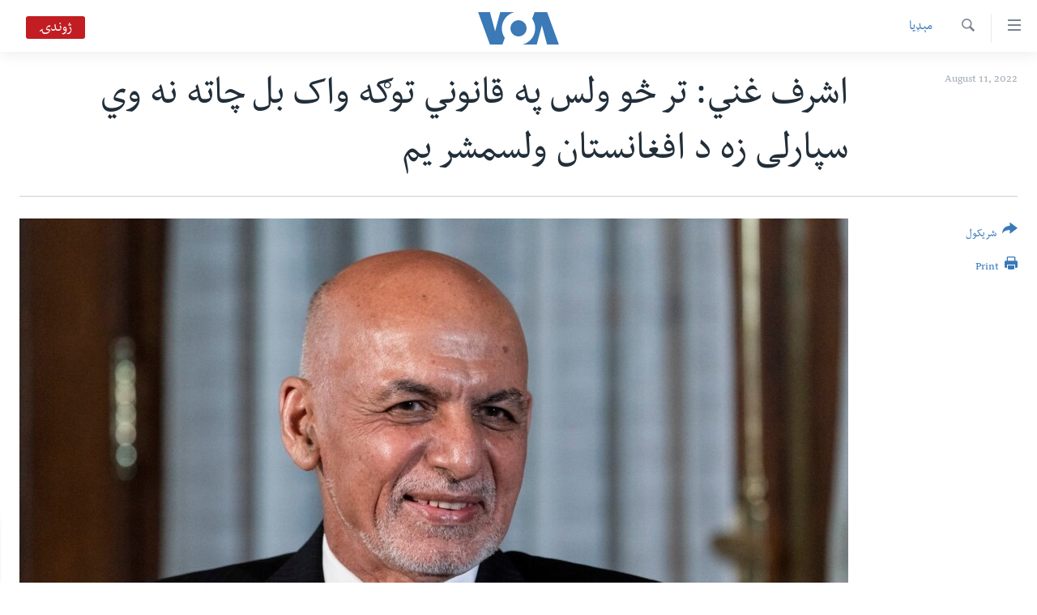

--- FILE ---
content_type: text/html; charset=utf-8
request_url: https://www.voadeewanews.com/a/6696543.html
body_size: 14423
content:

<!DOCTYPE html>
<html lang="ps" dir="rtl" class="no-js">
<head>
<link href="/Content/responsive/VOA/pup/VOA-pup.css?&amp;av=0.0.0.0&amp;cb=306" rel="stylesheet"/>
<script src="https://tags.voadeewanews.com/voa-pangea/prod/utag.sync.js"></script> <script type='text/javascript' src='https://www.youtube.com/iframe_api' async></script>
<script type="text/javascript">
//a general 'js' detection, must be on top level in <head>, due to CSS performance
document.documentElement.className = "js";
var cacheBuster = "306";
var appBaseUrl = "/";
var imgEnhancerBreakpoints = [0, 144, 256, 408, 650, 1023, 1597];
var isLoggingEnabled = false;
var isPreviewPage = false;
var isLivePreviewPage = false;
if (!isPreviewPage) {
window.RFE = window.RFE || {};
window.RFE.cacheEnabledByParam = window.location.href.indexOf('nocache=1') === -1;
const url = new URL(window.location.href);
const params = new URLSearchParams(url.search);
// Remove the 'nocache' parameter
params.delete('nocache');
// Update the URL without the 'nocache' parameter
url.search = params.toString();
window.history.replaceState(null, '', url.toString());
} else {
window.addEventListener('load', function() {
const links = window.document.links;
for (let i = 0; i < links.length; i++) {
links[i].href = '#';
links[i].target = '_self';
}
})
}
var pwaEnabled = false;
var swCacheDisabled;
</script>
<meta charset="utf-8" />
<title>اشرف غني: تر څو ولس په قانوني‌ توګه واک بل چاته نه وي سپارلی زه د افغانستان ولسمشر یم</title>
<meta name="description" content="واشنګټن ـــــ د افغانستان &#171;مخکینی&#187; ولسمشر اشرف غني وایي، تر څو چې د اساسي قانون په بنیاد افغان په قانوني‌ توګه ولس واک بل چاته نه وي سپارلی دی &quot;د افغانستان ولسمشر&quot; دی.
د 2021م کال پر 15مه چې طالبان پر افغانستان واکمن شوي اشرف غني لومړی ځل را ښکاره شوی او یوې نوې افغانې رسنۍ ته یې تر یوه نیمې..." />
<meta name="keywords" content="مېډیا, افغانستان, امریکا" />
<meta name="viewport" content="width=device-width, initial-scale=1.0" />
<meta http-equiv="X-UA-Compatible" content="IE=edge" />
<meta name="robots" content="max-image-preview:large"><meta property="fb:pages" content="141413749250183" />
<meta name="msvalidate.01" content="3286EE554B6F672A6F2E608C02343C0E" />
<link href="https://www.voadeewanews.com/a/6696543.html" rel="canonical" />
<meta name="apple-mobile-web-app-title" content="VOA" />
<meta name="apple-mobile-web-app-status-bar-style" content="black" />
<meta name="apple-itunes-app" content="app-id=632618796, app-argument=//6696543.rtl" />
<meta content="اشرف غني: تر څو ولس په قانوني‌ توګه واک بل چاته نه وي سپارلی زه د افغانستان ولسمشر یم" property="og:title" />
<meta content="واشنګټن ـــــ د افغانستان «مخکینی» ولسمشر اشرف غني وایي، تر څو چې د اساسي قانون په بنیاد افغان په قانوني‌ توګه ولس واک بل چاته نه وي سپارلی دی &quot;د افغانستان ولسمشر&quot; دی.
د 2021م کال پر 15مه چې طالبان پر افغانستان واکمن شوي اشرف غني لومړی ځل را ښکاره شوی او یوې نوې افغانې رسنۍ ته یې تر یوه نیمې..." property="og:description" />
<meta content="article" property="og:type" />
<meta content="https://www.voadeewanews.com/a/6696543.html" property="og:url" />
<meta content="Voice of America" property="og:site_name" />
<meta content="https://www.facebook.com/voadeewa" property="article:publisher" />
<meta content="https://gdb.voanews.com/6eba6280-c756-4091-9846-d687fb813e17_w1200_h630.jpg" property="og:image" />
<meta content="1200" property="og:image:width" />
<meta content="630" property="og:image:height" />
<meta content="275274922590404" property="fb:app_id" />
<meta content="summary_large_image" name="twitter:card" />
<meta content="@voadeewa" name="twitter:site" />
<meta content="https://gdb.voanews.com/6eba6280-c756-4091-9846-d687fb813e17_w1200_h630.jpg" name="twitter:image" />
<meta content="اشرف غني: تر څو ولس په قانوني‌ توګه واک بل چاته نه وي سپارلی زه د افغانستان ولسمشر یم" name="twitter:title" />
<meta content="واشنګټن ـــــ د افغانستان «مخکینی» ولسمشر اشرف غني وایي، تر څو چې د اساسي قانون په بنیاد افغان په قانوني‌ توګه ولس واک بل چاته نه وي سپارلی دی &quot;د افغانستان ولسمشر&quot; دی.
د 2021م کال پر 15مه چې طالبان پر افغانستان واکمن شوي اشرف غني لومړی ځل را ښکاره شوی او یوې نوې افغانې رسنۍ ته یې تر یوه نیمې..." name="twitter:description" />
<link rel="amphtml" href="https://www.voadeewanews.com/amp/6696543.html" />
<script type="application/ld+json">{"articleSection":"مېډیا","isAccessibleForFree":true,"headline":"اشرف غني: تر څو ولس په قانوني‌ توګه واک بل چاته نه وي سپارلی زه د افغانستان ولسمشر یم","inLanguage":"pup","keywords":"مېډیا, افغانستان, امریکا","author":{"@type":"Person","name":"VOA"},"datePublished":"2022-08-10 21:58:21Z","dateModified":"2022-08-10 22:08:20Z","publisher":{"logo":{"width":512,"height":220,"@type":"ImageObject","url":"https://www.voadeewanews.com/Content/responsive/VOA/pup/img/logo.png"},"@type":"NewsMediaOrganization","url":"https://www.voadeewanews.com","sameAs":["https://www.facebook.com/voadeewa","https://twitter.com/voadeewa","https://www.youtube.com/voadeewanews","https://www.instagram.com/Voadeewa/"],"name":"VOA","alternateName":""},"@context":"https://schema.org","@type":"NewsArticle","mainEntityOfPage":"https://www.voadeewanews.com/a/6696543.html","url":"https://www.voadeewanews.com/a/6696543.html","description":"واشنګټن ـــــ د افغانستان «مخکینی» ولسمشر اشرف غني وایي، تر څو چې د اساسي قانون په بنیاد افغان په قانوني‌ توګه ولس واک بل چاته نه وي سپارلی دی \u0022د افغانستان ولسمشر\u0022 دی.\r\n د 2021م کال پر 15مه چې طالبان پر افغانستان واکمن شوي اشرف غني لومړی ځل را ښکاره شوی او یوې نوې افغانې رسنۍ ته یې تر یوه نیمې...","image":{"width":1080,"height":608,"@type":"ImageObject","url":"https://gdb.voanews.com/6eba6280-c756-4091-9846-d687fb813e17_w1080_h608.jpg"},"name":"اشرف غني: تر څو ولس په قانوني‌ توګه واک بل چاته نه وي سپارلی زه د افغانستان ولسمشر یم"}</script>
<script src="/Scripts/responsive/infographics.b?v=dVbZ-Cza7s4UoO3BqYSZdbxQZVF4BOLP5EfYDs4kqEo1&amp;av=0.0.0.0&amp;cb=306"></script>
<script src="/Scripts/responsive/loader.b?v=Q26XNwrL6vJYKjqFQRDnx01Lk2pi1mRsuLEaVKMsvpA1&amp;av=0.0.0.0&amp;cb=306"></script>
<link rel="icon" type="image/svg+xml" href="/Content/responsive/VOA/img/webApp/favicon.svg" />
<link rel="alternate icon" href="/Content/responsive/VOA/img/webApp/favicon.ico" />
<link rel="apple-touch-icon" sizes="152x152" href="/Content/responsive/VOA/img/webApp/ico-152x152.png" />
<link rel="apple-touch-icon" sizes="144x144" href="/Content/responsive/VOA/img/webApp/ico-144x144.png" />
<link rel="apple-touch-icon" sizes="114x114" href="/Content/responsive/VOA/img/webApp/ico-114x114.png" />
<link rel="apple-touch-icon" sizes="72x72" href="/Content/responsive/VOA/img/webApp/ico-72x72.png" />
<link rel="apple-touch-icon-precomposed" href="/Content/responsive/VOA/img/webApp/ico-57x57.png" />
<link rel="icon" sizes="192x192" href="/Content/responsive/VOA/img/webApp/ico-192x192.png" />
<link rel="icon" sizes="128x128" href="/Content/responsive/VOA/img/webApp/ico-128x128.png" />
<meta name="msapplication-TileColor" content="#ffffff" />
<meta name="msapplication-TileImage" content="/Content/responsive/VOA/img/webApp/ico-144x144.png" />
<link rel="alternate" type="application/rss+xml" title="VOA - Top Stories [RSS]" href="/api/" />
<link rel="sitemap" type="application/rss+xml" href="/sitemap.xml" />
</head>
<body class=" nav-no-loaded cc_theme pg-article print-lay-article js-category-to-nav nojs-images ">
<script type="text/javascript" >
var analyticsData = {url:"https://www.voadeewanews.com/a/6696543.html",property_id:"460",article_uid:"6696543",page_title:"اشرف غني: تر څو ولس په قانوني‌ توګه واک بل چاته نه وي سپارلی زه د افغانستان ولسمشر یم",page_type:"article",content_type:"article",subcontent_type:"article",last_modified:"2022-08-10 22:08:20Z",pub_datetime:"2022-08-10 21:58:21Z",pub_year:"2022",pub_month:"08",pub_day:"10",pub_hour:"21",pub_weekday:"Wednesday",section:"مېډیا",english_section:"media",byline:"",categories:"media,news-afghanistan,news-usa",domain:"www.voadeewanews.com",language:"Dari/Pashto",language_service:"Radio Deewa",platform:"web",copied:"no",copied_article:"",copied_title:"",runs_js:"Yes",cms_release:"8.44.0.0.306",enviro_type:"prod",slug:"",entity:"VOA",short_language_service:"DEEWA",platform_short:"W",page_name:"اشرف غني: تر څو ولس په قانوني‌ توګه واک بل چاته نه وي سپارلی زه د افغانستان ولسمشر یم"};
</script>
<noscript><iframe src="https://www.googletagmanager.com/ns.html?id=GTM-N8MP7P" height="0" width="0" style="display:none;visibility:hidden"></iframe></noscript><script type="text/javascript" data-cookiecategory="analytics">
var gtmEventObject = Object.assign({}, analyticsData, {event: 'page_meta_ready'});window.dataLayer = window.dataLayer || [];window.dataLayer.push(gtmEventObject);
if (top.location === self.location) { //if not inside of an IFrame
var renderGtm = "true";
if (renderGtm === "true") {
(function(w,d,s,l,i){w[l]=w[l]||[];w[l].push({'gtm.start':new Date().getTime(),event:'gtm.js'});var f=d.getElementsByTagName(s)[0],j=d.createElement(s),dl=l!='dataLayer'?'&l='+l:'';j.async=true;j.src='//www.googletagmanager.com/gtm.js?id='+i+dl;f.parentNode.insertBefore(j,f);})(window,document,'script','dataLayer','GTM-N8MP7P');
}
}
</script>
<!--Analytics tag js version start-->
<script type="text/javascript" data-cookiecategory="analytics">
var utag_data = Object.assign({}, analyticsData, {});
if(typeof(TealiumTagFrom)==='function' && typeof(TealiumTagSearchKeyword)==='function') {
var utag_from=TealiumTagFrom();var utag_searchKeyword=TealiumTagSearchKeyword();
if(utag_searchKeyword!=null && utag_searchKeyword!=='' && utag_data["search_keyword"]==null) utag_data["search_keyword"]=utag_searchKeyword;if(utag_from!=null && utag_from!=='') utag_data["from"]=TealiumTagFrom();}
if(window.top!== window.self&&utag_data.page_type==="snippet"){utag_data.page_type = 'iframe';}
try{if(window.top!==window.self&&window.self.location.hostname===window.top.location.hostname){utag_data.platform = 'self-embed';utag_data.platform_short = 'se';}}catch(e){if(window.top!==window.self&&window.self.location.search.includes("platformType=self-embed")){utag_data.platform = 'cross-promo';utag_data.platform_short = 'cp';}}
(function(a,b,c,d){ a="https://tags.voadeewanews.com/voa-pangea/prod/utag.js"; b=document;c="script";d=b.createElement(c);d.src=a;d.type="text/java"+c;d.async=true; a=b.getElementsByTagName(c)[0];a.parentNode.insertBefore(d,a); })();
</script>
<!--Analytics tag js version end-->
<!-- Analytics tag management NoScript -->
<noscript>
<img style="position: absolute; border: none;" src="https://ssc.voadeewanews.com/b/ss/bbgprod,bbgentityvoa/1/G.4--NS/1169833591?pageName=voa%3adeewa%3aw%3aarticle%3a%d8%a7%d8%b4%d8%b1%d9%81%20%d8%ba%d9%86%d9%8a%3a%20%d8%aa%d8%b1%20%da%85%d9%88%20%d9%88%d9%84%d8%b3%20%d9%be%d9%87%20%d9%82%d8%a7%d9%86%d9%88%d9%86%d9%8a%e2%80%8c%20%d8%aa%d9%88%da%ab%d9%87%20%d9%88%d8%a7%da%a9%20%d8%a8%d9%84%20%da%86%d8%a7%d8%aa%d9%87%20%d9%86%d9%87%20%d9%88%d9%8a%20%d8%b3%d9%be%d8%a7%d8%b1%d9%84%db%8c%20%d8%b2%d9%87%20%d8%af%20%d8%a7%d9%81%d8%ba%d8%a7%d9%86%d8%b3%d8%aa%d8%a7%d9%86%20%d9%88%d9%84%d8%b3%d9%85%d8%b4%d8%b1%20%db%8c%d9%85&amp;c6=%d8%a7%d8%b4%d8%b1%d9%81%20%d8%ba%d9%86%d9%8a%3a%20%d8%aa%d8%b1%20%da%85%d9%88%20%d9%88%d9%84%d8%b3%20%d9%be%d9%87%20%d9%82%d8%a7%d9%86%d9%88%d9%86%d9%8a%e2%80%8c%20%d8%aa%d9%88%da%ab%d9%87%20%d9%88%d8%a7%da%a9%20%d8%a8%d9%84%20%da%86%d8%a7%d8%aa%d9%87%20%d9%86%d9%87%20%d9%88%d9%8a%20%d8%b3%d9%be%d8%a7%d8%b1%d9%84%db%8c%20%d8%b2%d9%87%20%d8%af%20%d8%a7%d9%81%d8%ba%d8%a7%d9%86%d8%b3%d8%aa%d8%a7%d9%86%20%d9%88%d9%84%d8%b3%d9%85%d8%b4%d8%b1%20%db%8c%d9%85&amp;v36=8.44.0.0.306&amp;v6=D=c6&amp;g=https%3a%2f%2fwww.voadeewanews.com%2fa%2f6696543.html&amp;c1=D=g&amp;v1=D=g&amp;events=event1,event52&amp;c16=radio%20deewa&amp;v16=D=c16&amp;c5=media&amp;v5=D=c5&amp;ch=%d9%85%db%90%da%89%db%8c%d8%a7&amp;c15=dari%2fpashto&amp;v15=D=c15&amp;c4=article&amp;v4=D=c4&amp;c14=6696543&amp;v14=D=c14&amp;v20=no&amp;c17=web&amp;v17=D=c17&amp;mcorgid=518abc7455e462b97f000101%40adobeorg&amp;server=www.voadeewanews.com&amp;pageType=D=c4&amp;ns=bbg&amp;v29=D=server&amp;v25=voa&amp;v30=460&amp;v105=D=User-Agent " alt="analytics" width="1" height="1" /></noscript>
<!-- End of Analytics tag management NoScript -->
<!--*** Accessibility links - For ScreenReaders only ***-->
<section>
<div class="sr-only">
<h2>لاس رسیدونکی لینک</h2>
<ul>
<li><a href="#content" data-disable-smooth-scroll="1"> دلته نه وړاندې مرکزي جُزیاتو ته واوړئ</a></li>
<li><a href="#navigation" data-disable-smooth-scroll="1">دلته نه مخکې مرکزي لټون ته واوړئ</a></li>
<li><a href="#txtHeaderSearch" data-disable-smooth-scroll="1">دلته نه مخکې مرکزي لټون ته واوړئ</a></li>
</ul>
</div>
</section>
<div dir="rtl">
<div id="page">
<aside>
<div class="c-lightbox overlay-modal">
<div class="c-lightbox__intro">
<h2 class="c-lightbox__intro-title"></h2>
<button class="btn btn--rounded c-lightbox__btn c-lightbox__intro-next" title="Next">
<span class="ico ico--rounded ico-chevron-forward"></span>
<span class="sr-only">Next</span>
</button>
</div>
<div class="c-lightbox__nav">
<button class="btn btn--rounded c-lightbox__btn c-lightbox__btn--close" title="Close">
<span class="ico ico--rounded ico-close"></span>
<span class="sr-only">Close</span>
</button>
<button class="btn btn--rounded c-lightbox__btn c-lightbox__btn--prev" title="Previous">
<span class="ico ico--rounded ico-chevron-backward"></span>
<span class="sr-only">Previous</span>
</button>
<button class="btn btn--rounded c-lightbox__btn c-lightbox__btn--next" title="Next">
<span class="ico ico--rounded ico-chevron-forward"></span>
<span class="sr-only">Next</span>
</button>
</div>
<div class="c-lightbox__content-wrap">
<figure class="c-lightbox__content">
<span class="c-spinner c-spinner--lightbox">
<img src="/Content/responsive/img/player-spinner.png"
alt="please wait"
title="please wait" />
</span>
<div class="c-lightbox__img">
<div class="thumb">
<img src="" alt="" />
</div>
</div>
<figcaption>
<div class="c-lightbox__info c-lightbox__info--foot">
<span class="c-lightbox__counter"></span>
<span class="caption c-lightbox__caption"></span>
</div>
</figcaption>
</figure>
</div>
<div class="hidden">
<div class="content-advisory__box content-advisory__box--lightbox">
<span class="content-advisory__box-text">This image contains sensitive content which some people may find offensive or disturbing.</span>
<button class="btn btn--transparent content-advisory__box-btn m-t-md" value="text" type="button">
<span class="btn__text">
Click to reveal
</span>
</button>
</div>
</div>
</div>
<div class="print-dialogue">
<div class="container">
<h3 class="print-dialogue__title section-head">Print Options:</h3>
<div class="print-dialogue__opts">
<ul class="print-dialogue__opt-group">
<li class="form__group form__group--checkbox">
<input class="form__check " id="checkboxImages" name="checkboxImages" type="checkbox" checked="checked" />
<label for="checkboxImages" class="form__label m-t-md">Images</label>
</li>
<li class="form__group form__group--checkbox">
<input class="form__check " id="checkboxMultimedia" name="checkboxMultimedia" type="checkbox" checked="checked" />
<label for="checkboxMultimedia" class="form__label m-t-md">Multimedia</label>
</li>
</ul>
<ul class="print-dialogue__opt-group">
<li class="form__group form__group--checkbox">
<input class="form__check " id="checkboxEmbedded" name="checkboxEmbedded" type="checkbox" checked="checked" />
<label for="checkboxEmbedded" class="form__label m-t-md">Embedded Content</label>
</li>
<li class="hidden">
<input class="form__check " id="checkboxComments" name="checkboxComments" type="checkbox" />
<label for="checkboxComments" class="form__label m-t-md">Comments</label>
</li>
</ul>
</div>
<div class="print-dialogue__buttons">
<button class="btn btn--secondary close-button" type="button" title="Cancel">
<span class="btn__text ">Cancel</span>
</button>
<button class="btn btn-cust-print m-l-sm" type="button" title="Print">
<span class="btn__text ">Print</span>
</button>
</div>
</div>
</div>
<div class="ctc-message pos-fix">
<div class="ctc-message__inner">Link has been copied to clipboard</div>
</div>
</aside>
<div class="hdr-20 hdr-20--big">
<div class="hdr-20__inner">
<div class="hdr-20__max pos-rel">
<div class="hdr-20__side hdr-20__side--primary d-flex">
<label data-for="main-menu-ctrl" data-switcher-trigger="true" data-switch-target="main-menu-ctrl" class="burger hdr-trigger pos-rel trans-trigger" data-trans-evt="click" data-trans-id="menu">
<span class="ico ico-close hdr-trigger__ico hdr-trigger__ico--close burger__ico burger__ico--close"></span>
<span class="ico ico-menu hdr-trigger__ico hdr-trigger__ico--open burger__ico burger__ico--open"></span>
</label>
<div class="menu-pnl pos-fix trans-target" data-switch-target="main-menu-ctrl" data-trans-id="menu">
<div class="menu-pnl__inner">
<nav class="main-nav menu-pnl__item menu-pnl__item--first">
<ul class="main-nav__list accordeon" data-analytics-tales="false" data-promo-name="link" data-location-name="nav,secnav">
<li class="main-nav__item">
<a class="main-nav__item-name main-nav__item-name--link" href="http://m.voadeewaradio.com/" title="کور پاڼه" >کور پاڼه</a>
</li>
<li class="main-nav__item accordeon__item" data-switch-target="menu-item-1738">
<label class="main-nav__item-name main-nav__item-name--label accordeon__control-label" data-switcher-trigger="true" data-for="menu-item-1738">
د سېمې خبرونه
<span class="ico ico-chevron-down main-nav__chev"></span>
</label>
<div class="main-nav__sub-list">
<a class="main-nav__item-name main-nav__item-name--link main-nav__item-name--sub" href="/z/4000" title="پښتونخوا" data-item-name="pakhtunkhwa-news" >پښتونخوا</a>
<a class="main-nav__item-name main-nav__item-name--link main-nav__item-name--sub" href="/z/4001" title="بلوچستان" data-item-name="balochistan" >بلوچستان</a>
</div>
</li>
<li class="main-nav__item">
<a class="main-nav__item-name main-nav__item-name--link" href="/pakistan" title="پاکستان" data-item-name="Pakistan new" >پاکستان</a>
</li>
<li class="main-nav__item">
<a class="main-nav__item-name main-nav__item-name--link" href="/z/5471" title="ټاکنې" data-item-name="election-17" >ټاکنې</a>
</li>
<li class="main-nav__item">
<a class="main-nav__item-name main-nav__item-name--link" href="/z/2976" title="امریکا" data-item-name="news-usa" >امریکا</a>
</li>
<li class="main-nav__item">
<a class="main-nav__item-name main-nav__item-name--link" href="/z/2977" title="نړۍ" data-item-name="news-world" >نړۍ</a>
</li>
<li class="main-nav__item">
<a class="main-nav__item-name main-nav__item-name--link" href="/z/2970" title="افغانستان" data-item-name="news-afghanistan" >افغانستان</a>
</li>
<li class="main-nav__item">
<a class="main-nav__item-name main-nav__item-name--link" href="/z/4790" title="داعش او تندروي" data-item-name="extremism-news-deewa" >داعش او تندروي</a>
</li>
<li class="main-nav__item">
<a class="main-nav__item-name main-nav__item-name--link" href="/z/3002" title="ټې وي" data-item-name="deew-tv" >ټې وي</a>
</li>
<li class="main-nav__item">
<a class="main-nav__item-name main-nav__item-name--link" href="/z/7079" title="دروغ ریښتیا" data-item-name="polygraph" >دروغ ریښتیا</a>
</li>
<li class="main-nav__item">
<a class="main-nav__item-name main-nav__item-name--link" href="https://www.voadeewanews.com/z/6145" title="اداریه" >اداریه</a>
</li>
</ul>
</nav>
<div class="menu-pnl__item">
<a href="https://learningenglish.voanews.com/" class="menu-pnl__item-link" alt="Learning English">Learning English</a>
</div>
<div class="menu-pnl__item menu-pnl__item--social">
<h5 class="menu-pnl__sub-head">Follow Us</h5>
<a href="https://www.facebook.com/voadeewa" title="په فیس بک زمونږ ملگري شۍ" data-analytics-text="follow_on_facebook" class="btn btn--rounded btn--social-inverted menu-pnl__btn js-social-btn btn-facebook" target="_blank" rel="noopener">
<span class="ico ico-facebook-alt ico--rounded"></span>
</a>
<a href="https://twitter.com/voadeewa" title="https://twitter.com/voadeewa" data-analytics-text="follow_on_twitter" class="btn btn--rounded btn--social-inverted menu-pnl__btn js-social-btn btn-twitter" target="_blank" rel="noopener">
<span class="ico ico-twitter ico--rounded"></span>
</a>
<a href="https://www.youtube.com/voadeewanews" title="http://www.youtube.com/voadeewanews" data-analytics-text="follow_on_youtube" class="btn btn--rounded btn--social-inverted menu-pnl__btn js-social-btn btn-youtube" target="_blank" rel="noopener">
<span class="ico ico-youtube ico--rounded"></span>
</a>
<a href="https://www.instagram.com/Voadeewa/" title="Follow us on Instagram" data-analytics-text="follow_on_instagram" class="btn btn--rounded btn--social-inverted menu-pnl__btn js-social-btn btn-instagram" target="_blank" rel="noopener">
<span class="ico ico-instagram ico--rounded"></span>
</a>
</div>
<div class="menu-pnl__item">
<a href="/navigation/allsites" class="menu-pnl__item-link">
<span class="ico ico-languages "></span>
ژبې
</a>
</div>
</div>
</div>
<label data-for="top-search-ctrl" data-switcher-trigger="true" data-switch-target="top-search-ctrl" class="top-srch-trigger hdr-trigger">
<span class="ico ico-close hdr-trigger__ico hdr-trigger__ico--close top-srch-trigger__ico top-srch-trigger__ico--close"></span>
<span class="ico ico-search hdr-trigger__ico hdr-trigger__ico--open top-srch-trigger__ico top-srch-trigger__ico--open"></span>
</label>
<div class="srch-top srch-top--in-header" data-switch-target="top-search-ctrl">
<div class="container">
<form action="/s" class="srch-top__form srch-top__form--in-header" id="form-topSearchHeader" method="get" role="search"><label for="txtHeaderSearch" class="sr-only">Search</label>
<input type="text" id="txtHeaderSearch" name="k" placeholder="search text ..." accesskey="s" value="" class="srch-top__input analyticstag-event" onkeydown="if (event.keyCode === 13) { FireAnalyticsTagEventOnSearch('search', $dom.get('#txtHeaderSearch')[0].value) }" />
<button title="Search" type="submit" class="btn btn--top-srch analyticstag-event" onclick="FireAnalyticsTagEventOnSearch('search', $dom.get('#txtHeaderSearch')[0].value) ">
<span class="ico ico-search"></span>
</button></form>
</div>
</div>
<a href="/" class="main-logo-link">
<img src="/Content/responsive/VOA/pup/img/logo-compact.svg" class="main-logo main-logo--comp" alt="site logo">
<img src="/Content/responsive/VOA/pup/img/logo.svg" class="main-logo main-logo--big" alt="site logo">
</a>
</div>
<div class="hdr-20__side hdr-20__side--secondary d-flex">
<a href="/s" title="Search" class="hdr-20__secondary-item hdr-20__secondary-item--search" data-item-name="search">
<span class="ico ico-search hdr-20__secondary-icon hdr-20__secondary-icon--search"></span>
</a>
<div class="hdr-20__secondary-item live-b-drop">
<div class="live-b-drop__off">
<a href="/live/audio/49" class="live-b-drop__link" title="ژوندۍ" data-item-name="live">
<span class="badge badge--live-btn badge--live">
ژوندۍ
</span>
</a>
</div>
<div class="live-b-drop__on hidden">
<label data-for="live-ctrl" data-switcher-trigger="true" data-switch-target="live-ctrl" class="live-b-drop__label pos-rel">
<span class="badge badge--live badge--live-btn">
ژوندۍ
</span>
<span class="ico ico-close live-b-drop__label-ico live-b-drop__label-ico--close"></span>
</label>
<div class="live-b-drop__panel" id="targetLivePanelDiv" data-switch-target="live-ctrl"></div>
</div>
</div>
<div class="srch-bottom">
<form action="/s" class="srch-bottom__form d-flex" id="form-bottomSearch" method="get" role="search"><label for="txtSearch" class="sr-only">Search</label>
<input type="search" id="txtSearch" name="k" placeholder="search text ..." accesskey="s" value="" class="srch-bottom__input analyticstag-event" onkeydown="if (event.keyCode === 13) { FireAnalyticsTagEventOnSearch('search', $dom.get('#txtSearch')[0].value) }" />
<button title="Search" type="submit" class="btn btn--bottom-srch analyticstag-event" onclick="FireAnalyticsTagEventOnSearch('search', $dom.get('#txtSearch')[0].value) ">
<span class="ico ico-search"></span>
</button></form>
</div>
</div>
<img src="/Content/responsive/VOA/pup/img/logo-print.gif" class="logo-print" alt="site logo">
<img src="/Content/responsive/VOA/pup/img/logo-print_color.png" class="logo-print logo-print--color" alt="site logo">
</div>
</div>
</div>
<script>
if (document.body.className.indexOf('pg-home') > -1) {
var nav2In = document.querySelector('.hdr-20__inner');
var nav2Sec = document.querySelector('.hdr-20__side--secondary');
var secStyle = window.getComputedStyle(nav2Sec);
if (nav2In && window.pageYOffset < 150 && secStyle['position'] !== 'fixed') {
nav2In.classList.add('hdr-20__inner--big')
}
}
</script>
<div class="c-hlights c-hlights--breaking c-hlights--no-item" data-hlight-display="mobile,desktop">
<div class="c-hlights__wrap container p-0">
<div class="c-hlights__nav">
<a role="button" href="#" title="Previous">
<span class="ico ico-chevron-backward m-0"></span>
<span class="sr-only">Previous</span>
</a>
<a role="button" href="#" title="Next">
<span class="ico ico-chevron-forward m-0"></span>
<span class="sr-only">Next</span>
</a>
</div>
<span class="c-hlights__label">
<span class="">تازه خبر</span>
<span class="switcher-trigger">
<label data-for="more-less-1" data-switcher-trigger="true" class="switcher-trigger__label switcher-trigger__label--more p-b-0" title="د تفصیل ښودنه ">
<span class="ico ico-chevron-down"></span>
</label>
<label data-for="more-less-1" data-switcher-trigger="true" class="switcher-trigger__label switcher-trigger__label--less p-b-0" title="Show less">
<span class="ico ico-chevron-up"></span>
</label>
</span>
</span>
<ul class="c-hlights__items switcher-target" data-switch-target="more-less-1">
</ul>
</div>
</div> <div id="content">
<main class="container">
<div class="hdr-container">
<div class="row">
<div class="col-category col-xs-12 col-md-2 pull-left"> <div class="category js-category">
<a class="" href="/z/2968">مېډیا</a> </div>
</div><div class="col-title col-xs-12 col-md-10 pull-right"> <h1 class="title pg-title">
اشرف غني: تر څو ولس په قانوني‌ توګه واک بل چاته نه وي سپارلی زه د افغانستان ولسمشر یم
</h1>
</div><div class="col-publishing-details col-xs-12 col-sm-12 col-md-2 pull-left"> <div class="publishing-details ">
<div class="published">
<span class="date" >
<time pubdate="pubdate" datetime="2022-08-11T02:58:21+05:00">
August 11, 2022
</time>
</span>
</div>
</div>
</div><div class="col-lg-12 separator"> <div class="separator">
<hr class="title-line" />
</div>
</div><div class="col-multimedia col-xs-12 col-md-10 pull-right"> <div class="cover-media">
<figure class="media-image js-media-expand">
<div class="img-wrap">
<div class="thumb thumb16_9">
<img src="https://gdb.voanews.com/6eba6280-c756-4091-9846-d687fb813e17_w250_r1_s.jpg" alt="" />
</div>
</div>
</figure>
</div>
</div><div class="col-xs-12 col-md-2 pull-left article-share pos-rel"> <div class="share--box">
<div class="sticky-share-container" style="display:none">
<div class="container">
<a href="https://www.voadeewanews.com" id="logo-sticky-share">&nbsp;</a>
<div class="pg-title pg-title--sticky-share">
اشرف غني: تر څو ولس په قانوني‌ توګه واک بل چاته نه وي سپارلی زه د افغانستان ولسمشر یم
</div>
<div class="sticked-nav-actions">
<!--This part is for sticky navigation display-->
<p class="buttons link-content-sharing p-0 ">
<button class="btn btn--link btn-content-sharing p-t-0 " id="btnContentSharing" value="text" role="Button" type="" title="د شریکولو نورې لارې">
<span class="ico ico-share ico--l"></span>
<span class="btn__text ">
شریکول
</span>
</button>
</p>
<aside class="content-sharing js-content-sharing js-content-sharing--apply-sticky content-sharing--sticky"
role="complementary"
data-share-url="https://www.voadeewanews.com/a/6696543.html" data-share-title="اشرف غني: تر څو ولس په قانوني‌ توګه واک بل چاته نه وي سپارلی زه د افغانستان ولسمشر یم" data-share-text="">
<div class="content-sharing__popover">
<h6 class="content-sharing__title">شریکول</h6>
<button href="#close" id="btnCloseSharing" class="btn btn--text-like content-sharing__close-btn">
<span class="ico ico-close ico--l"></span>
</button>
<ul class="content-sharing__list">
<li class="content-sharing__item">
<div class="ctc ">
<input type="text" class="ctc__input" readonly="readonly">
<a href="" js-href="https://www.voadeewanews.com/a/6696543.html" class="content-sharing__link ctc__button">
<span class="ico ico-copy-link ico--rounded ico--s"></span>
<span class="content-sharing__link-text">Copy link</span>
</a>
</div>
</li>
<li class="content-sharing__item">
<a href="https://facebook.com/sharer.php?u=https%3a%2f%2fwww.voadeewanews.com%2fa%2f6696543.html"
data-analytics-text="share_on_facebook"
title="Facebook" target="_blank"
class="content-sharing__link js-social-btn">
<span class="ico ico-facebook ico--rounded ico--s"></span>
<span class="content-sharing__link-text">Facebook</span>
</a>
</li>
<li class="content-sharing__item">
<a href="https://twitter.com/share?url=https%3a%2f%2fwww.voadeewanews.com%2fa%2f6696543.html&amp;text=%d8%a7%d8%b4%d8%b1%d9%81+%d8%ba%d9%86%d9%8a%3a+%d8%aa%d8%b1+%da%85%d9%88+%d9%88%d9%84%d8%b3+%d9%be%d9%87+%d9%82%d8%a7%d9%86%d9%88%d9%86%d9%8a%e2%80%8c+%d8%aa%d9%88%da%ab%d9%87+%d9%88%d8%a7%da%a9+%d8%a8%d9%84+%da%86%d8%a7%d8%aa%d9%87+%d9%86%d9%87+%d9%88%d9%8a+%d8%b3%d9%be%d8%a7%d8%b1%d9%84%db%8c+%d8%b2%d9%87+%d8%af+%d8%a7%d9%81%d8%ba%d8%a7%d9%86%d8%b3%d8%aa%d8%a7%d9%86+%d9%88%d9%84%d8%b3%d9%85%d8%b4%d8%b1+%db%8c%d9%85"
data-analytics-text="share_on_twitter"
title="Twitter" target="_blank"
class="content-sharing__link js-social-btn">
<span class="ico ico-twitter ico--rounded ico--s"></span>
<span class="content-sharing__link-text">Twitter</span>
</a>
</li>
<li class="content-sharing__item">
<a href="mailto:?body=https%3a%2f%2fwww.voadeewanews.com%2fa%2f6696543.html&amp;subject=اشرف غني: تر څو ولس په قانوني‌ توګه واک بل چاته نه وي سپارلی زه د افغانستان ولسمشر یم"
title="Email"
class="content-sharing__link ">
<span class="ico ico-email ico--rounded ico--s"></span>
<span class="content-sharing__link-text">Email</span>
</a>
</li>
</ul>
</div>
</aside>
</div>
</div>
</div>
<div class="links">
<p class="buttons link-content-sharing p-0 ">
<button class="btn btn--link btn-content-sharing p-t-0 " id="btnContentSharing" value="text" role="Button" type="" title="د شریکولو نورې لارې">
<span class="ico ico-share ico--l"></span>
<span class="btn__text ">
شریکول
</span>
</button>
</p>
<aside class="content-sharing js-content-sharing " role="complementary"
data-share-url="https://www.voadeewanews.com/a/6696543.html" data-share-title="اشرف غني: تر څو ولس په قانوني‌ توګه واک بل چاته نه وي سپارلی زه د افغانستان ولسمشر یم" data-share-text="">
<div class="content-sharing__popover">
<h6 class="content-sharing__title">شریکول</h6>
<button href="#close" id="btnCloseSharing" class="btn btn--text-like content-sharing__close-btn">
<span class="ico ico-close ico--l"></span>
</button>
<ul class="content-sharing__list">
<li class="content-sharing__item">
<div class="ctc ">
<input type="text" class="ctc__input" readonly="readonly">
<a href="" js-href="https://www.voadeewanews.com/a/6696543.html" class="content-sharing__link ctc__button">
<span class="ico ico-copy-link ico--rounded ico--l"></span>
<span class="content-sharing__link-text">Copy link</span>
</a>
</div>
</li>
<li class="content-sharing__item">
<a href="https://facebook.com/sharer.php?u=https%3a%2f%2fwww.voadeewanews.com%2fa%2f6696543.html"
data-analytics-text="share_on_facebook"
title="Facebook" target="_blank"
class="content-sharing__link js-social-btn">
<span class="ico ico-facebook ico--rounded ico--l"></span>
<span class="content-sharing__link-text">Facebook</span>
</a>
</li>
<li class="content-sharing__item">
<a href="https://twitter.com/share?url=https%3a%2f%2fwww.voadeewanews.com%2fa%2f6696543.html&amp;text=%d8%a7%d8%b4%d8%b1%d9%81+%d8%ba%d9%86%d9%8a%3a+%d8%aa%d8%b1+%da%85%d9%88+%d9%88%d9%84%d8%b3+%d9%be%d9%87+%d9%82%d8%a7%d9%86%d9%88%d9%86%d9%8a%e2%80%8c+%d8%aa%d9%88%da%ab%d9%87+%d9%88%d8%a7%da%a9+%d8%a8%d9%84+%da%86%d8%a7%d8%aa%d9%87+%d9%86%d9%87+%d9%88%d9%8a+%d8%b3%d9%be%d8%a7%d8%b1%d9%84%db%8c+%d8%b2%d9%87+%d8%af+%d8%a7%d9%81%d8%ba%d8%a7%d9%86%d8%b3%d8%aa%d8%a7%d9%86+%d9%88%d9%84%d8%b3%d9%85%d8%b4%d8%b1+%db%8c%d9%85"
data-analytics-text="share_on_twitter"
title="Twitter" target="_blank"
class="content-sharing__link js-social-btn">
<span class="ico ico-twitter ico--rounded ico--l"></span>
<span class="content-sharing__link-text">Twitter</span>
</a>
</li>
<li class="content-sharing__item">
<a href="mailto:?body=https%3a%2f%2fwww.voadeewanews.com%2fa%2f6696543.html&amp;subject=اشرف غني: تر څو ولس په قانوني‌ توګه واک بل چاته نه وي سپارلی زه د افغانستان ولسمشر یم"
title="Email"
class="content-sharing__link ">
<span class="ico ico-email ico--rounded ico--l"></span>
<span class="content-sharing__link-text">Email</span>
</a>
</li>
</ul>
</div>
</aside>
<p class="link-print visible-md visible-lg buttons p-0">
<button class="btn btn--link btn-print p-t-0" onclick="if (typeof FireAnalyticsTagEvent === 'function') {FireAnalyticsTagEvent({ on_page_event: 'print_story' });}return false" title="(CTRL+P)">
<span class="ico ico-print"></span>
<span class="btn__text">Print</span>
</button>
</p>
</div>
</div>
</div>
</div>
</div>
<div class="body-container">
<div class="row">
<div class="col-xs-12 col-sm-12 col-md-10 col-lg-10 pull-right">
<div class="row">
<div class="col-xs-12 col-sm-12 col-md-8 col-lg-8 pull-left bottom-offset content-offset">
<div id="article-content" class="content-floated-wrap fb-quotable">
<div class="wsw">
<p>واشنګټن ـــــ د افغانستان «مخکینی» ولسمشر اشرف غني وایي، تر څو چې د اساسي قانون په بنیاد افغان په قانوني‌ توګه ولس واک بل چاته نه وي سپارلی دی <span dir="LTR">&quot;</span>د افغانستان ولسمشر<span dir="LTR">&quot;</span> دی.</p>
<p>د <span dir="LTR">2021</span>م کال پر <span dir="LTR">15</span>مه چې طالبان پر افغانستان واکمن شوي اشرف غني لومړی ځل را ښکاره شوی او یوې نوې افغانې رسنۍ ته یې تر یوه نیمې ګنټې زیاته مرکه کې له نورو خبرو سره سره یو ځل بیا ویلي، چې که کابل ته د طالبانو له ننوتلو وروسته له هېواده تللی نه وای نو د پخواني افغان ولسمشر ډاکټر نجیب له برخلیک سره به مخ شوی وای چې وژل شوی وو.</p>
<p>اشرف غني د اې بي این په نوم رسنۍ کې د بي بي سي پخواني خبریال داود جنبش ته په مرکه کې وویل، دی د افغانستان د اساسي قانون یا آیین په اساس اوس هم د خپل هېواد ولسمشر دی، وایي، <span dir="LTR">&quot;</span>زه هغه میراث او هغه امانت چې ماته سپارل شوی بې د ولس له رایې او خوښې په خپل زړه او خپل سر چاته نه شم سپارلای<span dir="LTR">&quot;</span>.</p>
<p>اشرف غني وایي د تېر کال د اګست د <span dir="LTR">15</span>مې په سهار نهه بجې یې پرېکړه وکړه چې ماسپښین پر درې بجې به د کابینې غونډه کوي، خو وایي د دفاع وزیر په ګډون اکثریت کسان له هېواده وتلي وو، د امنیتي ځواکونو زرګونو کسانو خپل مرکزونه پرېیښي وو، امریکې خپل سفارت خالي کړی وو او ده ته کره خبرونه رسېدلي وو چې طالبان کابل ته ننوزي:</p>
<p><span dir="LTR">&quot;</span>زه وروستی سړی وم چې را ووتم، بنیادي نکته دا وه چې جمهوریت په جبر ور وسپارم او یوې کودتا ته جواز ورکړم او که په را وتلو سره د ملت دا [د ولسمشرۍ] امانت وساتم او ثابته کړم چې دا یوه کودتا وه او په جبر تر سره شوه<span dir="LTR">&quot;</span>.</p>
<p>له ډاکټر اشرف غني وپوښتل شول چې د امریکې د بهرنیو چارو وزیر اینټني بلینکن د تېر کال په مارچ میاشت کې ده او ډاکټر عبدالله ته په یو خط کې لیکلي وو، چې طالبان به اخر بریالي شي او د امریکې استخباراتو هم هغه مهال اټکل کړی وو چې د ده حکومت شپږ میاشتې نور دوام نه شي کولای، نو ده ولې له طالبانو سره د واک پر سر مذاکرات ونه کړل، اشرف غني وایي:</p>
<p><span dir="LTR">&quot;</span>له موږ سره دوکه وه، ما په تفصل وزیر بلینکن ته په مارچ کې ویلي وو چې زه د ثبات او د خلکو د قرارۍ لپاره هرې قربانۍ ته تیار یم، خو دا [طالبانو ته د واک سپارلو] لاره مشکلات پیدا کوي، د افغانستان ځواکونه به ووېشل شي او د واک پر سر به بزکشي روانه وي<span dir="LTR">&quot;</span>.</p>
<p>اشرف غني وایي دوی د استنبول په کانفرنس کې طالبانو ته په حکومت کې د ګډون وړاندیز کړی وو خو هغوی رد کړی وو.</p>
<p>مخکینی ولسمشر چې له هېواده و ووت، نه یواځې طالبانو ورباندې د میلینونو ډالرو د وړلو تورونه ولګول بلکې افغان سیاستوالو هم ورباندې له وطن سره د «خیانت» او «تېښتې» تورونه پورې کړل. اشرف غني وایي د سیګار پلټنو وښودله چې له هېواده یې پیسې نه دي وړې:</p>
<p><span dir="LTR">&quot;</span>یوه خاص شکبه که ده چې د [سقوط] ذمه واري ټوله پر یو سړي اچوي، نیم حکومت اووه کاله د ډاکټر عبدالله تر اثر لاندې وو چې د ټولو مثبتو کارونو په مخ کې خنډ وو، موږ تقسیم وو خلیلزاد پخپلو پلانونو او ژمنو ټول افغان سیاستوال وېشلي وو<span dir="LTR">&quot;</span>.</p>
<p>ډاکټر عبدالله او د افغان سولې لپاره د امریکې مخکیني استازي زلمي خلیلزاد دغو تورونو ته څه جواب نه دی ویلی، خو په تېرو میاشتو کې یې پخپلو څرګندونو کې د اشرف غني د حکومت سقوط له طالبانو سره په مذاکراتو کې د ده ناکامي بللې وه، اشرف غني د خپل حکومت د سقوط علتونه بهرني وبلل:</p>
<p><span dir="LTR">&quot;</span>ایا [خلیلزاد] بیا بیا نه وو ویلي چې موږ مخامخ له طالبانو سره خبرې کوو، آیا د افغان امنیتي او دفاعي ځواکونو د پیاوړتیا هر حرکت یې د سولې ضد ونه ګاڼه او آیا موږ یو ګاونډی نه درلود چې دا شل کاله یې [طالبانو ته] پناه ورکړه، تعلیم یې ورکړ او ځانمرګي یې راته و روزل؟<span dir="LTR">&quot;</span>.</p>
<p>اشرف غني د ګاونډي نوم یاد نه کړ، خو اشاره یې پاکستان ته وه چې پخپل حکومت کې یې هم ورباندې دا ډول تورونه پورې کړي خو پاکستان دا ډول تورونه تل رد کړي دي.</p>
<p><strong>د طالبانو حکومت:</strong></p>
<p>اشرف غني وویل طالبانو چې واک تر لاسه کړ نو دا ورسره لوی فرصت وو که یې یو ولسواک سیاسي او اقتصادي پلان لرلای او په حکومت کې شراکت دارۍ ته تیار شوي وای، نو حکومت به یې پر خپلو پښو درېدلی وای، خو دوی داسې ونه کړل او خپلمنځي نخښې یې ښې نه دي:</p>
<p><span dir="LTR">&quot;</span>اساسي قانون [آیین] او د قانون حکومت پکې نه شته، حقوق پکې نه شته، حکومت یې د واک وحدت نه لري، سلګونه خلک بې له محکمې [عدالته] وژل کېږي، خوشي شوي بندیان هره ورځ ګواښونه پیدا کوي او داعش ورته درېدلی دی، اقتصاد یې له منځه لاړ، ښځې بې حقه شوې، ځوانان یې و شړل، تعلیمیافته ځوانان یې په ملایانو بدل کړي دي<span dir="LTR">&quot;</span>.</p>
<p><span dir="RTL">اشرف غني په خپله دې تازه مرکه کې د طالبانو د حکومت په اړه نورې هم ډېرې پوښتنې را پورته کړې او وایي چې دوی به دا څنګ حل کوي. نوموړي پر طالبانو تور پورې کړ، چې وایي د کابل په شېرپور سیمه کې یې جایدادونه غصب او قبضه کړي دي. وایي د طالبانو حکومت د القاعدې او د مخدره موادو له چېلنچ سره هم مخ دی.</span></p>
</div>
</div>
</div>
<div class="col-xs-12 col-sm-12 col-md-4 col-lg-4 pull-left design-top-offset"> <div class="region">
<div class="media-block-wrap" id="wrowblock-34889_21" data-area-id=R1_1>
<div class="row trends-wg">
<a href="/a/4548836.html" class="col-xs-12 col-sm-6 col-md-12 col-lg-12 trends-wg__item mb-grid">
<span class="trends-wg__item-inner">
<span class="trends-wg__item-number">1</span>
<h4 class="trends-wg__item-txt">
افغانستان: په پکتیا کې د افغان ځواکونو په عملیاتو کې ۱۹ تنه طالبان وژل شوي
<span class="trends-wg__item-views ta-r">14 views</span>
</h4>
</span>
</a>
<a href="/a/taliban-temporarily-shut-down-radio-stations-in-kandahar-for-playing-music/6506459.html" class="col-xs-12 col-sm-6 col-md-12 col-lg-12 trends-wg__item mb-grid">
<span class="trends-wg__item-inner">
<span class="trends-wg__item-number">2</span>
<h4 class="trends-wg__item-txt">
&#160;رسنۍ: په کندهار کې د موسیقۍ په غږولو طالبانو ځینې راډیوګان تړلي او کارمندان یې نیولي وو
<span class="trends-wg__item-views ta-r">6 views</span>
</h4>
</span>
</a>
<a href="/a/ptm-rally-missing-person/4339072.html" class="col-xs-12 col-sm-6 col-md-12 col-lg-12 trends-wg__item mb-grid">
<span class="trends-wg__item-inner">
<span class="trends-wg__item-number">3</span>
<h4 class="trends-wg__item-txt">
<span class="ico ico-video trends-wg__ico m-r-xs"></span>
افنان بي بي د چا نه انصاف وغواړي؟
<span class="trends-wg__item-views ta-r">4 views</span>
</h4>
</span>
</a>
<a href="/a/5828400.html" class="col-xs-12 col-sm-6 col-md-12 col-lg-12 trends-wg__item mb-grid">
<span class="trends-wg__item-inner">
<span class="trends-wg__item-number">4</span>
<h4 class="trends-wg__item-txt">
<span class="ico ico-video trends-wg__ico m-r-xs"></span>
کراچۍ: ښځو اول ځل د باډي بلډنګ په کالنیو مقابلو کې برخه اخیستې
<span class="trends-wg__item-views ta-r">4 views</span>
</h4>
</span>
</a>
</div>
</div>
<div class="media-block-wrap" id="wrowblock-34971_21" data-area-id=R3_1>
<h2 class="section-head">
هېلو وي او اې په ټي وي </h2>
<div class="media-block">
<div class="media-pholder media-pholder--video ">
<div class="c-sticky-container" data-poster="https://gdb.voanews.com/9e7636be-795f-4ae5-b11d-7608451ec30f_tv_w250_r1.jpg">
<div class="c-sticky-element" data-sp_api="pangea-video" data-persistent data-persistent-browse-out >
<div class="c-mmp c-mmp--enabled c-mmp--loading c-mmp--video c-mmp--standard c-mmp--has-poster c-sticky-element__swipe-el"
data-player_id="" data-title="هېلو وي او اې په ټي وي" data-hide-title="False"
data-breakpoint_s="320" data-breakpoint_m="640" data-breakpoint_l="992"
data-hlsjs-src="/Scripts/responsive/hls.b"
data-bypass-dash-for-vod="true"
data-bypass-dash-for-live-video="true"
data-bypass-dash-for-live-audio="true"
id="player8103792">
<div class="c-mmp__poster js-poster c-mmp__poster--video">
<img src="https://gdb.voanews.com/9e7636be-795f-4ae5-b11d-7608451ec30f_tv_w250_r1.jpg" alt="هېلو وي او اې په ټي وي" title="هېلو وي او اې په ټي وي" class="c-mmp__poster-image-h" />
</div>
<a class="c-mmp__fallback-link" href="https://voa-video-ns.akamaized.net/pangeavideo/2026/01/9/9e/9e7636be-795f-4ae5-b11d-7608451ec30f_240p.mp4">
<span class="c-mmp__fallback-link-icon">
<span class="ico ico-play"></span>
</span>
</a>
<div class="c-spinner">
<img src="/Content/responsive/img/player-spinner.png" alt="please wait" title="please wait" />
</div>
<span class="c-mmp__big_play_btn js-btn-play-big">
<span class="ico ico-play"></span>
</span>
<div class="c-mmp__player">
<video src="https://voa-video-hls-ns.akamaized.net/pangeavideo/2026/01/9/9e/9e7636be-795f-4ae5-b11d-7608451ec30f_master.m3u8" data-fallbacksrc="https://voa-video-ns.akamaized.net/pangeavideo/2026/01/9/9e/9e7636be-795f-4ae5-b11d-7608451ec30f.mp4" data-fallbacktype="video/mp4" data-type="application/x-mpegURL" data-info="Auto" data-sources="[{&quot;AmpSrc&quot;:&quot;https://voa-video-ns.akamaized.net/pangeavideo/2026/01/9/9e/9e7636be-795f-4ae5-b11d-7608451ec30f_240p.mp4&quot;,&quot;Src&quot;:&quot;https://voa-video-ns.akamaized.net/pangeavideo/2026/01/9/9e/9e7636be-795f-4ae5-b11d-7608451ec30f_240p.mp4&quot;,&quot;Type&quot;:&quot;video/mp4&quot;,&quot;DataInfo&quot;:&quot;240p&quot;,&quot;Url&quot;:null,&quot;BlockAutoTo&quot;:null,&quot;BlockAutoFrom&quot;:null},{&quot;AmpSrc&quot;:&quot;https://voa-video-ns.akamaized.net/pangeavideo/2026/01/9/9e/9e7636be-795f-4ae5-b11d-7608451ec30f.mp4&quot;,&quot;Src&quot;:&quot;https://voa-video-ns.akamaized.net/pangeavideo/2026/01/9/9e/9e7636be-795f-4ae5-b11d-7608451ec30f.mp4&quot;,&quot;Type&quot;:&quot;video/mp4&quot;,&quot;DataInfo&quot;:&quot;360p&quot;,&quot;Url&quot;:null,&quot;BlockAutoTo&quot;:null,&quot;BlockAutoFrom&quot;:null},{&quot;AmpSrc&quot;:&quot;https://voa-video-ns.akamaized.net/pangeavideo/2026/01/9/9e/9e7636be-795f-4ae5-b11d-7608451ec30f_480p.mp4&quot;,&quot;Src&quot;:&quot;https://voa-video-ns.akamaized.net/pangeavideo/2026/01/9/9e/9e7636be-795f-4ae5-b11d-7608451ec30f_480p.mp4&quot;,&quot;Type&quot;:&quot;video/mp4&quot;,&quot;DataInfo&quot;:&quot;480p&quot;,&quot;Url&quot;:null,&quot;BlockAutoTo&quot;:null,&quot;BlockAutoFrom&quot;:null},{&quot;AmpSrc&quot;:&quot;https://voa-video-ns.akamaized.net/pangeavideo/2026/01/9/9e/9e7636be-795f-4ae5-b11d-7608451ec30f_720p.mp4&quot;,&quot;Src&quot;:&quot;https://voa-video-ns.akamaized.net/pangeavideo/2026/01/9/9e/9e7636be-795f-4ae5-b11d-7608451ec30f_720p.mp4&quot;,&quot;Type&quot;:&quot;video/mp4&quot;,&quot;DataInfo&quot;:&quot;720p&quot;,&quot;Url&quot;:null,&quot;BlockAutoTo&quot;:null,&quot;BlockAutoFrom&quot;:null},{&quot;AmpSrc&quot;:&quot;https://voa-video-ns.akamaized.net/pangeavideo/2026/01/9/9e/9e7636be-795f-4ae5-b11d-7608451ec30f_1080p.mp4&quot;,&quot;Src&quot;:&quot;https://voa-video-ns.akamaized.net/pangeavideo/2026/01/9/9e/9e7636be-795f-4ae5-b11d-7608451ec30f_1080p.mp4&quot;,&quot;Type&quot;:&quot;video/mp4&quot;,&quot;DataInfo&quot;:&quot;1080p&quot;,&quot;Url&quot;:null,&quot;BlockAutoTo&quot;:null,&quot;BlockAutoFrom&quot;:null}]" data-pub_datetime="2026-01-16 15:00:09Z" data-lt-on-play="0" data-lt-url="" webkit-playsinline="webkit-playsinline" playsinline="playsinline" style="width:100%; height:100%" title="هېلو وي او اې په ټي وي" data-aspect-ratio="640/360" data-sdkadaptive="true" data-sdkamp="false" data-sdktitle="هېلو وي او اې په ټي وي" data-sdkvideo="html5" data-sdkid="8103792" data-sdktype="Video ondemand">
</video>
</div>
<div class="c-mmp__overlay c-mmp__overlay--title c-mmp__overlay--partial c-mmp__overlay--disabled c-mmp__overlay--slide-from-top js-c-mmp__title-overlay">
<span class="c-mmp__overlay-actions c-mmp__overlay-actions-top js-overlay-actions">
<span class="c-mmp__overlay-actions-link c-mmp__overlay-actions-link--embed js-btn-embed-overlay" title="Embed">
<span class="c-mmp__overlay-actions-link-ico ico ico-embed-code"></span>
<span class="c-mmp__overlay-actions-link-text">Embed</span>
</span>
<span class="c-mmp__overlay-actions-link c-mmp__overlay-actions-link--share js-btn-sharing-overlay" title="share">
<span class="c-mmp__overlay-actions-link-ico ico ico-share"></span>
<span class="c-mmp__overlay-actions-link-text">share</span>
</span>
<span class="c-mmp__overlay-actions-link c-mmp__overlay-actions-link--close-sticky c-sticky-element__close-el" title="close">
<span class="c-mmp__overlay-actions-link-ico ico ico-close"></span>
</span>
</span>
<div class="c-mmp__overlay-title js-overlay-title">
<h5 class="c-mmp__overlay-media-title">
<a class="js-media-title-link" href="/a/8103792.html" target="_blank" rel="noopener" title="هېلو وي او اې په ټي وي">هېلو وي او اې په ټي وي</a>
</h5>
</div>
</div>
<div class="c-mmp__overlay c-mmp__overlay--sharing c-mmp__overlay--disabled c-mmp__overlay--slide-from-bottom js-c-mmp__sharing-overlay">
<span class="c-mmp__overlay-actions">
<span class="c-mmp__overlay-actions-link c-mmp__overlay-actions-link--embed js-btn-embed-overlay" title="Embed">
<span class="c-mmp__overlay-actions-link-ico ico ico-embed-code"></span>
<span class="c-mmp__overlay-actions-link-text">Embed</span>
</span>
<span class="c-mmp__overlay-actions-link c-mmp__overlay-actions-link--share js-btn-sharing-overlay" title="share">
<span class="c-mmp__overlay-actions-link-ico ico ico-share"></span>
<span class="c-mmp__overlay-actions-link-text">share</span>
</span>
<span class="c-mmp__overlay-actions-link c-mmp__overlay-actions-link--close js-btn-close-overlay" title="close">
<span class="c-mmp__overlay-actions-link-ico ico ico-close"></span>
</span>
</span>
<div class="c-mmp__overlay-tabs">
<div class="c-mmp__overlay-tab c-mmp__overlay-tab--disabled c-mmp__overlay-tab--slide-backward js-tab-embed-overlay" data-trigger="js-btn-embed-overlay" data-embed-source="//www.voadeewanews.com/embed/player/0/8103792.html?type=video" role="form">
<div class="c-mmp__overlay-body c-mmp__overlay-body--centered-vertical">
<div class="column">
<div class="c-mmp__status-msg ta-c js-message-embed-code-copied" role="tooltip">
The code has been copied to your clipboard.
</div>
<div class="c-mmp__form-group ta-c">
<input type="text" name="embed_code" class="c-mmp__input-text js-embed-code" dir="ltr" value="" readonly />
<span class="c-mmp__input-btn js-btn-copy-embed-code" title="Copy to clipboard"><span class="ico ico-content-copy"></span></span>
</div>
<hr class="c-mmp__separator-line" />
<div class="c-mmp__form-group ta-c">
<label class="c-mmp__form-inline-element">
<span class="c-mmp__form-inline-element-text" title="width">width</span>
<input type="text" title="width" value="640" data-default="640" dir="ltr" name="embed_width" class="ta-c c-mmp__input-text c-mmp__input-text--xs js-video-embed-width" aria-live="assertive" />
<span class="c-mmp__input-suffix">px</span>
</label>
<label class="c-mmp__form-inline-element">
<span class="c-mmp__form-inline-element-text" title="height">height</span>
<input type="text" title="height" value="360" data-default="360" dir="ltr" name="embed_height" class="ta-c c-mmp__input-text c-mmp__input-text--xs js-video-embed-height" aria-live="assertive" />
<span class="c-mmp__input-suffix">px</span>
</label>
</div>
</div>
</div>
</div>
<div class="c-mmp__overlay-tab c-mmp__overlay-tab--disabled c-mmp__overlay-tab--slide-forward js-tab-sharing-overlay" data-trigger="js-btn-sharing-overlay" role="form">
<div class="c-mmp__overlay-body c-mmp__overlay-body--centered-vertical">
<div class="column">
<div class="not-apply-to-sticky audio-fl-bwd">
<aside class="player-content-share share share--mmp" role="complementary"
data-share-url="https://www.voadeewanews.com/a/8103792.html" data-share-title="هېلو وي او اې په ټي وي" data-share-text="">
<ul class="share__list">
<li class="share__item">
<a href="https://facebook.com/sharer.php?u=https%3a%2f%2fwww.voadeewanews.com%2fa%2f8103792.html"
data-analytics-text="share_on_facebook"
title="Facebook" target="_blank"
class="btn bg-transparent js-social-btn">
<span class="ico ico-facebook fs_xl "></span>
</a>
</li>
<li class="share__item">
<a href="https://twitter.com/share?url=https%3a%2f%2fwww.voadeewanews.com%2fa%2f8103792.html&amp;text=%d9%87%db%90%d9%84%d9%88+%d9%88%d9%8a+%d8%a7%d9%88+%d8%a7%db%90+%d9%be%d9%87+%d9%bc%d9%8a+%d9%88%d9%8a"
data-analytics-text="share_on_twitter"
title="Twitter" target="_blank"
class="btn bg-transparent js-social-btn">
<span class="ico ico-twitter fs_xl "></span>
</a>
</li>
<li class="share__item">
<a href="/a/8103792.html" title="Share this media" class="btn bg-transparent" target="_blank" rel="noopener">
<span class="ico ico-ellipsis fs_xl "></span>
</a>
</li>
</ul>
</aside>
</div>
<hr class="c-mmp__separator-line audio-fl-bwd xs-hidden s-hidden" />
<div class="c-mmp__status-msg ta-c js-message-share-url-copied" role="tooltip">
The URL has been copied to your clipboard
</div>
<div class="c-mmp__form-group ta-c audio-fl-bwd xs-hidden s-hidden">
<input type="text" name="share_url" class="c-mmp__input-text js-share-url" value="https://www.voadeewanews.com/a/8103792.html" dir="ltr" readonly />
<span class="c-mmp__input-btn js-btn-copy-share-url" title="Copy to clipboard"><span class="ico ico-content-copy"></span></span>
</div>
</div>
</div>
</div>
</div>
</div>
<div class="c-mmp__overlay c-mmp__overlay--settings c-mmp__overlay--disabled c-mmp__overlay--slide-from-bottom js-c-mmp__settings-overlay">
<span class="c-mmp__overlay-actions">
<span class="c-mmp__overlay-actions-link c-mmp__overlay-actions-link--close js-btn-close-overlay" title="close">
<span class="c-mmp__overlay-actions-link-ico ico ico-close"></span>
</span>
</span>
<div class="c-mmp__overlay-body c-mmp__overlay-body--centered-vertical">
<div class="column column--scrolling js-sources"></div>
</div>
</div>
<div class="c-mmp__overlay c-mmp__overlay--disabled js-c-mmp__disabled-overlay">
<div class="c-mmp__overlay-body c-mmp__overlay-body--centered-vertical">
<div class="column">
<p class="ta-c"><span class="ico ico-clock"></span>No media source currently available</p>
</div>
</div>
</div>
<div class="c-mmp__cpanel-container js-cpanel-container">
<div class="c-mmp__cpanel c-mmp__cpanel--hidden">
<div class="c-mmp__cpanel-playback-controls">
<span class="c-mmp__cpanel-btn c-mmp__cpanel-btn--play js-btn-play" title="play">
<span class="ico ico-play m-0"></span>
</span>
<span class="c-mmp__cpanel-btn c-mmp__cpanel-btn--pause js-btn-pause" title="pause">
<span class="ico ico-pause m-0"></span>
</span>
</div>
<div class="c-mmp__cpanel-progress-controls">
<span class="c-mmp__cpanel-progress-controls-current-time js-current-time" dir="ltr">0:00</span>
<span class="c-mmp__cpanel-progress-controls-duration js-duration" dir="ltr">
0:59:57
</span>
<span class="c-mmp__indicator c-mmp__indicator--horizontal" dir="ltr">
<span class="c-mmp__indicator-lines js-progressbar">
<span class="c-mmp__indicator-line c-mmp__indicator-line--range js-playback-range" style="width:100%"></span>
<span class="c-mmp__indicator-line c-mmp__indicator-line--buffered js-playback-buffered" style="width:0%"></span>
<span class="c-mmp__indicator-line c-mmp__indicator-line--tracked js-playback-tracked" style="width:0%"></span>
<span class="c-mmp__indicator-line c-mmp__indicator-line--played js-playback-played" style="width:0%"></span>
<span class="c-mmp__indicator-line c-mmp__indicator-line--live js-playback-live"><span class="strip"></span></span>
<span class="c-mmp__indicator-btn ta-c js-progressbar-btn">
<button class="c-mmp__indicator-btn-pointer" type="button"></button>
</span>
<span class="c-mmp__badge c-mmp__badge--tracked-time c-mmp__badge--hidden js-progressbar-indicator-badge" dir="ltr" style="left:0%">
<span class="c-mmp__badge-text js-progressbar-indicator-badge-text">0:00</span>
</span>
</span>
</span>
</div>
<div class="c-mmp__cpanel-additional-controls">
<span class="c-mmp__cpanel-additional-controls-volume js-volume-controls">
<span class="c-mmp__cpanel-btn c-mmp__cpanel-btn--volume js-btn-volume" title="volume">
<span class="ico ico-volume-unmuted m-0"></span>
</span>
<span class="c-mmp__indicator c-mmp__indicator--vertical js-volume-panel" dir="ltr">
<span class="c-mmp__indicator-lines js-volumebar">
<span class="c-mmp__indicator-line c-mmp__indicator-line--range js-volume-range" style="height:100%"></span>
<span class="c-mmp__indicator-line c-mmp__indicator-line--volume js-volume-level" style="height:0%"></span>
<span class="c-mmp__indicator-slider">
<span class="c-mmp__indicator-btn ta-c c-mmp__indicator-btn--hidden js-volumebar-btn">
<button class="c-mmp__indicator-btn-pointer" type="button"></button>
</span>
</span>
</span>
</span>
</span>
<div class="c-mmp__cpanel-additional-controls-settings js-settings-controls">
<span class="c-mmp__cpanel-btn c-mmp__cpanel-btn--settings-overlay js-btn-settings-overlay" title="source switch">
<span class="ico ico-settings m-0"></span>
</span>
<span class="c-mmp__cpanel-btn c-mmp__cpanel-btn--settings-expand js-btn-settings-expand" title="source switch">
<span class="ico ico-settings m-0"></span>
</span>
<div class="c-mmp__expander c-mmp__expander--sources js-c-mmp__expander--sources">
<div class="c-mmp__expander-content js-sources"></div>
</div>
</div>
<a href="/embed/player/Article/8103792.html?type=video&amp;FullScreenMode=True" target="_blank" rel="noopener" class="c-mmp__cpanel-btn c-mmp__cpanel-btn--fullscreen js-btn-fullscreen" title="fullscreen">
<span class="ico ico-fullscreen m-0"></span>
</a>
</div>
</div>
</div>
</div>
</div>
</div>
</div>
<div class="media-block__content">
<a href="/a/8103792.html" >
<h4 class="media-block__title media-block__title--size-2">
هېلو وي او اې په ټي وي </h4>
</a>
</div>
</div>
</div>
<div class="media-block-wrap" id="wrowblock-34891_21" data-area-id=R4_1>
<h2 class="section-head">
بي بي شیرینه </h2>
<div class="media-block">
<div class="media-pholder media-pholder--video ">
<div class="c-sticky-container" data-poster="https://gdb.voanews.com/e59b28d3-07df-42b2-8951-ab6c924b99f8_tv_w250_r1.jpg">
<div class="c-sticky-element" data-sp_api="pangea-video" data-persistent data-persistent-browse-out >
<div class="c-mmp c-mmp--enabled c-mmp--loading c-mmp--video c-mmp--standard c-mmp--has-poster c-sticky-element__swipe-el"
data-player_id="" data-title="بي بي شیرینه – په ټیلې ویژن" data-hide-title="False"
data-breakpoint_s="320" data-breakpoint_m="640" data-breakpoint_l="992"
data-hlsjs-src="/Scripts/responsive/hls.b"
data-bypass-dash-for-vod="true"
data-bypass-dash-for-live-video="true"
data-bypass-dash-for-live-audio="true"
id="player8104059">
<div class="c-mmp__poster js-poster c-mmp__poster--video">
<img src="https://gdb.voanews.com/e59b28d3-07df-42b2-8951-ab6c924b99f8_tv_w250_r1.jpg" alt="بي بي شیرینه – په ټیلې ویژن" title="بي بي شیرینه – په ټیلې ویژن" class="c-mmp__poster-image-h" />
</div>
<a class="c-mmp__fallback-link" href="https://voa-video-ns.akamaized.net/pangeavideo/2026/01/e/e5/e59b28d3-07df-42b2-8951-ab6c924b99f8_240p.mp4">
<span class="c-mmp__fallback-link-icon">
<span class="ico ico-play"></span>
</span>
</a>
<div class="c-spinner">
<img src="/Content/responsive/img/player-spinner.png" alt="please wait" title="please wait" />
</div>
<span class="c-mmp__big_play_btn js-btn-play-big">
<span class="ico ico-play"></span>
</span>
<div class="c-mmp__player">
<video src="https://voa-video-hls-ns.akamaized.net/pangeavideo/2026/01/e/e5/e59b28d3-07df-42b2-8951-ab6c924b99f8_master.m3u8" data-fallbacksrc="https://voa-video-ns.akamaized.net/pangeavideo/2026/01/e/e5/e59b28d3-07df-42b2-8951-ab6c924b99f8.mp4" data-fallbacktype="video/mp4" data-type="application/x-mpegURL" data-info="Auto" data-sources="[{&quot;AmpSrc&quot;:&quot;https://voa-video-ns.akamaized.net/pangeavideo/2026/01/e/e5/e59b28d3-07df-42b2-8951-ab6c924b99f8_240p.mp4&quot;,&quot;Src&quot;:&quot;https://voa-video-ns.akamaized.net/pangeavideo/2026/01/e/e5/e59b28d3-07df-42b2-8951-ab6c924b99f8_240p.mp4&quot;,&quot;Type&quot;:&quot;video/mp4&quot;,&quot;DataInfo&quot;:&quot;240p&quot;,&quot;Url&quot;:null,&quot;BlockAutoTo&quot;:null,&quot;BlockAutoFrom&quot;:null},{&quot;AmpSrc&quot;:&quot;https://voa-video-ns.akamaized.net/pangeavideo/2026/01/e/e5/e59b28d3-07df-42b2-8951-ab6c924b99f8.mp4&quot;,&quot;Src&quot;:&quot;https://voa-video-ns.akamaized.net/pangeavideo/2026/01/e/e5/e59b28d3-07df-42b2-8951-ab6c924b99f8.mp4&quot;,&quot;Type&quot;:&quot;video/mp4&quot;,&quot;DataInfo&quot;:&quot;360p&quot;,&quot;Url&quot;:null,&quot;BlockAutoTo&quot;:null,&quot;BlockAutoFrom&quot;:null},{&quot;AmpSrc&quot;:&quot;https://voa-video-ns.akamaized.net/pangeavideo/2026/01/e/e5/e59b28d3-07df-42b2-8951-ab6c924b99f8_480p.mp4&quot;,&quot;Src&quot;:&quot;https://voa-video-ns.akamaized.net/pangeavideo/2026/01/e/e5/e59b28d3-07df-42b2-8951-ab6c924b99f8_480p.mp4&quot;,&quot;Type&quot;:&quot;video/mp4&quot;,&quot;DataInfo&quot;:&quot;480p&quot;,&quot;Url&quot;:null,&quot;BlockAutoTo&quot;:null,&quot;BlockAutoFrom&quot;:null},{&quot;AmpSrc&quot;:&quot;https://voa-video-ns.akamaized.net/pangeavideo/2026/01/e/e5/e59b28d3-07df-42b2-8951-ab6c924b99f8_720p.mp4&quot;,&quot;Src&quot;:&quot;https://voa-video-ns.akamaized.net/pangeavideo/2026/01/e/e5/e59b28d3-07df-42b2-8951-ab6c924b99f8_720p.mp4&quot;,&quot;Type&quot;:&quot;video/mp4&quot;,&quot;DataInfo&quot;:&quot;720p&quot;,&quot;Url&quot;:null,&quot;BlockAutoTo&quot;:null,&quot;BlockAutoFrom&quot;:null},{&quot;AmpSrc&quot;:&quot;https://voa-video-ns.akamaized.net/pangeavideo/2026/01/e/e5/e59b28d3-07df-42b2-8951-ab6c924b99f8_1080p.mp4&quot;,&quot;Src&quot;:&quot;https://voa-video-ns.akamaized.net/pangeavideo/2026/01/e/e5/e59b28d3-07df-42b2-8951-ab6c924b99f8_1080p.mp4&quot;,&quot;Type&quot;:&quot;video/mp4&quot;,&quot;DataInfo&quot;:&quot;1080p&quot;,&quot;Url&quot;:null,&quot;BlockAutoTo&quot;:null,&quot;BlockAutoFrom&quot;:null}]" data-pub_datetime="2026-01-17 03:02:51Z" data-lt-on-play="0" data-lt-url="" webkit-playsinline="webkit-playsinline" playsinline="playsinline" style="width:100%; height:100%" title="بي بي شیرینه – په ټیلې ویژن" data-aspect-ratio="640/360" data-sdkadaptive="true" data-sdkamp="false" data-sdktitle="بي بي شیرینه – په ټیلې ویژن" data-sdkvideo="html5" data-sdkid="8104059" data-sdktype="Video ondemand">
</video>
</div>
<div class="c-mmp__overlay c-mmp__overlay--title c-mmp__overlay--partial c-mmp__overlay--disabled c-mmp__overlay--slide-from-top js-c-mmp__title-overlay">
<span class="c-mmp__overlay-actions c-mmp__overlay-actions-top js-overlay-actions">
<span class="c-mmp__overlay-actions-link c-mmp__overlay-actions-link--embed js-btn-embed-overlay" title="Embed">
<span class="c-mmp__overlay-actions-link-ico ico ico-embed-code"></span>
<span class="c-mmp__overlay-actions-link-text">Embed</span>
</span>
<span class="c-mmp__overlay-actions-link c-mmp__overlay-actions-link--share js-btn-sharing-overlay" title="share">
<span class="c-mmp__overlay-actions-link-ico ico ico-share"></span>
<span class="c-mmp__overlay-actions-link-text">share</span>
</span>
<span class="c-mmp__overlay-actions-link c-mmp__overlay-actions-link--close-sticky c-sticky-element__close-el" title="close">
<span class="c-mmp__overlay-actions-link-ico ico ico-close"></span>
</span>
</span>
<div class="c-mmp__overlay-title js-overlay-title">
<h5 class="c-mmp__overlay-media-title">
<a class="js-media-title-link" href="/a/8104059.html" target="_blank" rel="noopener" title="بي بي شیرینه – په ټیلې ویژن">بي بي شیرینه – په ټیلې ویژن</a>
</h5>
</div>
</div>
<div class="c-mmp__overlay c-mmp__overlay--sharing c-mmp__overlay--disabled c-mmp__overlay--slide-from-bottom js-c-mmp__sharing-overlay">
<span class="c-mmp__overlay-actions">
<span class="c-mmp__overlay-actions-link c-mmp__overlay-actions-link--embed js-btn-embed-overlay" title="Embed">
<span class="c-mmp__overlay-actions-link-ico ico ico-embed-code"></span>
<span class="c-mmp__overlay-actions-link-text">Embed</span>
</span>
<span class="c-mmp__overlay-actions-link c-mmp__overlay-actions-link--share js-btn-sharing-overlay" title="share">
<span class="c-mmp__overlay-actions-link-ico ico ico-share"></span>
<span class="c-mmp__overlay-actions-link-text">share</span>
</span>
<span class="c-mmp__overlay-actions-link c-mmp__overlay-actions-link--close js-btn-close-overlay" title="close">
<span class="c-mmp__overlay-actions-link-ico ico ico-close"></span>
</span>
</span>
<div class="c-mmp__overlay-tabs">
<div class="c-mmp__overlay-tab c-mmp__overlay-tab--disabled c-mmp__overlay-tab--slide-backward js-tab-embed-overlay" data-trigger="js-btn-embed-overlay" data-embed-source="//www.voadeewanews.com/embed/player/0/8104059.html?type=video" role="form">
<div class="c-mmp__overlay-body c-mmp__overlay-body--centered-vertical">
<div class="column">
<div class="c-mmp__status-msg ta-c js-message-embed-code-copied" role="tooltip">
The code has been copied to your clipboard.
</div>
<div class="c-mmp__form-group ta-c">
<input type="text" name="embed_code" class="c-mmp__input-text js-embed-code" dir="ltr" value="" readonly />
<span class="c-mmp__input-btn js-btn-copy-embed-code" title="Copy to clipboard"><span class="ico ico-content-copy"></span></span>
</div>
<hr class="c-mmp__separator-line" />
<div class="c-mmp__form-group ta-c">
<label class="c-mmp__form-inline-element">
<span class="c-mmp__form-inline-element-text" title="width">width</span>
<input type="text" title="width" value="640" data-default="640" dir="ltr" name="embed_width" class="ta-c c-mmp__input-text c-mmp__input-text--xs js-video-embed-width" aria-live="assertive" />
<span class="c-mmp__input-suffix">px</span>
</label>
<label class="c-mmp__form-inline-element">
<span class="c-mmp__form-inline-element-text" title="height">height</span>
<input type="text" title="height" value="360" data-default="360" dir="ltr" name="embed_height" class="ta-c c-mmp__input-text c-mmp__input-text--xs js-video-embed-height" aria-live="assertive" />
<span class="c-mmp__input-suffix">px</span>
</label>
</div>
</div>
</div>
</div>
<div class="c-mmp__overlay-tab c-mmp__overlay-tab--disabled c-mmp__overlay-tab--slide-forward js-tab-sharing-overlay" data-trigger="js-btn-sharing-overlay" role="form">
<div class="c-mmp__overlay-body c-mmp__overlay-body--centered-vertical">
<div class="column">
<div class="not-apply-to-sticky audio-fl-bwd">
<aside class="player-content-share share share--mmp" role="complementary"
data-share-url="https://www.voadeewanews.com/a/8104059.html" data-share-title="بي بي شیرینه – په ټیلې ویژن" data-share-text="">
<ul class="share__list">
<li class="share__item">
<a href="https://facebook.com/sharer.php?u=https%3a%2f%2fwww.voadeewanews.com%2fa%2f8104059.html"
data-analytics-text="share_on_facebook"
title="Facebook" target="_blank"
class="btn bg-transparent js-social-btn">
<span class="ico ico-facebook fs_xl "></span>
</a>
</li>
<li class="share__item">
<a href="https://twitter.com/share?url=https%3a%2f%2fwww.voadeewanews.com%2fa%2f8104059.html&amp;text=%d8%a8%d9%8a+%d8%a8%d9%8a+%d8%b4%db%8c%d8%b1%db%8c%d9%86%d9%87+%e2%80%93+%d9%be%d9%87+%d9%bc%db%8c%d9%84%db%90+%d9%88%db%8c%da%98%d9%86"
data-analytics-text="share_on_twitter"
title="Twitter" target="_blank"
class="btn bg-transparent js-social-btn">
<span class="ico ico-twitter fs_xl "></span>
</a>
</li>
<li class="share__item">
<a href="/a/8104059.html" title="Share this media" class="btn bg-transparent" target="_blank" rel="noopener">
<span class="ico ico-ellipsis fs_xl "></span>
</a>
</li>
</ul>
</aside>
</div>
<hr class="c-mmp__separator-line audio-fl-bwd xs-hidden s-hidden" />
<div class="c-mmp__status-msg ta-c js-message-share-url-copied" role="tooltip">
The URL has been copied to your clipboard
</div>
<div class="c-mmp__form-group ta-c audio-fl-bwd xs-hidden s-hidden">
<input type="text" name="share_url" class="c-mmp__input-text js-share-url" value="https://www.voadeewanews.com/a/8104059.html" dir="ltr" readonly />
<span class="c-mmp__input-btn js-btn-copy-share-url" title="Copy to clipboard"><span class="ico ico-content-copy"></span></span>
</div>
</div>
</div>
</div>
</div>
</div>
<div class="c-mmp__overlay c-mmp__overlay--settings c-mmp__overlay--disabled c-mmp__overlay--slide-from-bottom js-c-mmp__settings-overlay">
<span class="c-mmp__overlay-actions">
<span class="c-mmp__overlay-actions-link c-mmp__overlay-actions-link--close js-btn-close-overlay" title="close">
<span class="c-mmp__overlay-actions-link-ico ico ico-close"></span>
</span>
</span>
<div class="c-mmp__overlay-body c-mmp__overlay-body--centered-vertical">
<div class="column column--scrolling js-sources"></div>
</div>
</div>
<div class="c-mmp__overlay c-mmp__overlay--disabled js-c-mmp__disabled-overlay">
<div class="c-mmp__overlay-body c-mmp__overlay-body--centered-vertical">
<div class="column">
<p class="ta-c"><span class="ico ico-clock"></span>No media source currently available</p>
</div>
</div>
</div>
<div class="c-mmp__cpanel-container js-cpanel-container">
<div class="c-mmp__cpanel c-mmp__cpanel--hidden">
<div class="c-mmp__cpanel-playback-controls">
<span class="c-mmp__cpanel-btn c-mmp__cpanel-btn--play js-btn-play" title="play">
<span class="ico ico-play m-0"></span>
</span>
<span class="c-mmp__cpanel-btn c-mmp__cpanel-btn--pause js-btn-pause" title="pause">
<span class="ico ico-pause m-0"></span>
</span>
</div>
<div class="c-mmp__cpanel-progress-controls">
<span class="c-mmp__cpanel-progress-controls-current-time js-current-time" dir="ltr">0:00</span>
<span class="c-mmp__cpanel-progress-controls-duration js-duration" dir="ltr">
1:59:58
</span>
<span class="c-mmp__indicator c-mmp__indicator--horizontal" dir="ltr">
<span class="c-mmp__indicator-lines js-progressbar">
<span class="c-mmp__indicator-line c-mmp__indicator-line--range js-playback-range" style="width:100%"></span>
<span class="c-mmp__indicator-line c-mmp__indicator-line--buffered js-playback-buffered" style="width:0%"></span>
<span class="c-mmp__indicator-line c-mmp__indicator-line--tracked js-playback-tracked" style="width:0%"></span>
<span class="c-mmp__indicator-line c-mmp__indicator-line--played js-playback-played" style="width:0%"></span>
<span class="c-mmp__indicator-line c-mmp__indicator-line--live js-playback-live"><span class="strip"></span></span>
<span class="c-mmp__indicator-btn ta-c js-progressbar-btn">
<button class="c-mmp__indicator-btn-pointer" type="button"></button>
</span>
<span class="c-mmp__badge c-mmp__badge--tracked-time c-mmp__badge--hidden js-progressbar-indicator-badge" dir="ltr" style="left:0%">
<span class="c-mmp__badge-text js-progressbar-indicator-badge-text">0:00</span>
</span>
</span>
</span>
</div>
<div class="c-mmp__cpanel-additional-controls">
<span class="c-mmp__cpanel-additional-controls-volume js-volume-controls">
<span class="c-mmp__cpanel-btn c-mmp__cpanel-btn--volume js-btn-volume" title="volume">
<span class="ico ico-volume-unmuted m-0"></span>
</span>
<span class="c-mmp__indicator c-mmp__indicator--vertical js-volume-panel" dir="ltr">
<span class="c-mmp__indicator-lines js-volumebar">
<span class="c-mmp__indicator-line c-mmp__indicator-line--range js-volume-range" style="height:100%"></span>
<span class="c-mmp__indicator-line c-mmp__indicator-line--volume js-volume-level" style="height:0%"></span>
<span class="c-mmp__indicator-slider">
<span class="c-mmp__indicator-btn ta-c c-mmp__indicator-btn--hidden js-volumebar-btn">
<button class="c-mmp__indicator-btn-pointer" type="button"></button>
</span>
</span>
</span>
</span>
</span>
<div class="c-mmp__cpanel-additional-controls-settings js-settings-controls">
<span class="c-mmp__cpanel-btn c-mmp__cpanel-btn--settings-overlay js-btn-settings-overlay" title="source switch">
<span class="ico ico-settings m-0"></span>
</span>
<span class="c-mmp__cpanel-btn c-mmp__cpanel-btn--settings-expand js-btn-settings-expand" title="source switch">
<span class="ico ico-settings m-0"></span>
</span>
<div class="c-mmp__expander c-mmp__expander--sources js-c-mmp__expander--sources">
<div class="c-mmp__expander-content js-sources"></div>
</div>
</div>
<a href="/embed/player/Article/8104059.html?type=video&amp;FullScreenMode=True" target="_blank" rel="noopener" class="c-mmp__cpanel-btn c-mmp__cpanel-btn--fullscreen js-btn-fullscreen" title="fullscreen">
<span class="ico ico-fullscreen m-0"></span>
</a>
</div>
</div>
</div>
</div>
</div>
</div>
</div>
<div class="media-block__content">
<a href="/a/8104059.html" >
<h4 class="media-block__title media-block__title--size-2">
بي بي شیرینه – په ټیلې ویژن </h4>
</a>
</div>
</div>
</div>
</div>
</div>
</div>
</div>
</div>
</div>
</main>
<div class="container">
<div class="row">
<div class="col-xs-12 col-sm-12 col-md-12 col-lg-12">
<div class="slide-in-wg suspended" data-cookie-id="wgt-55083-1559970">
<div class="wg-hiding-area">
<span class="ico ico-arrow-right"></span>
<div class="media-block-wrap">
<h2 class="section-head">Recommended</h2>
<div class="row">
<ul>
<li class="col-xs-12 col-sm-12 col-md-12 col-lg-12 mb-grid">
<div class="media-block ">
<a href="/z/3002" class="img-wrap img-wrap--t-spac img-wrap--size-4 img-wrap--float" title="ټې وي">
<div class="thumb thumb16_9">
<noscript class="nojs-img">
<img src="https://gdb.voanews.com/0e1fd642-6d77-4952-8501-50bd6766b61b_w100_r1.jpg" alt="ټې وي" />
</noscript>
<img data-src="https://gdb.voanews.com/0e1fd642-6d77-4952-8501-50bd6766b61b_w33_r1.jpg" src="" alt="ټې وي" class=""/>
</div>
</a>
<div class="media-block__content media-block__content--h">
<a href="/z/3002">
<h4 class="media-block__title media-block__title--size-4" title="ټې وي">
ټې وي
</h4>
</a>
</div>
</div>
</li>
</ul>
</div>
</div>
</div>
</div>
</div>
</div>
</div>
</div>
<footer role="contentinfo">
<div id="foot" class="foot">
<div class="container">
<div class="foot-nav collapsed" id="foot-nav">
<div class="menu">
<ul class="items">
<li class="socials block-socials">
<span class="handler" id="socials-handler">
Follow Us
</span>
<div class="inner">
<ul class="subitems follow">
<li>
<a href="https://www.facebook.com/voadeewa" title="په فیس بک زمونږ ملگري شۍ" data-analytics-text="follow_on_facebook" class="btn btn--rounded js-social-btn btn-facebook" target="_blank" rel="noopener">
<span class="ico ico-facebook-alt ico--rounded"></span>
</a>
</li>
<li>
<a href="https://twitter.com/voadeewa" title="https://twitter.com/voadeewa" data-analytics-text="follow_on_twitter" class="btn btn--rounded js-social-btn btn-twitter" target="_blank" rel="noopener">
<span class="ico ico-twitter ico--rounded"></span>
</a>
</li>
<li>
<a href="https://www.youtube.com/voadeewanews" title="http://www.youtube.com/voadeewanews" data-analytics-text="follow_on_youtube" class="btn btn--rounded js-social-btn btn-youtube" target="_blank" rel="noopener">
<span class="ico ico-youtube ico--rounded"></span>
</a>
</li>
<li>
<a href="https://www.instagram.com/Voadeewa/" title="Follow us on Instagram" data-analytics-text="follow_on_instagram" class="btn btn--rounded js-social-btn btn-instagram" target="_blank" rel="noopener">
<span class="ico ico-instagram ico--rounded"></span>
</a>
</li>
<li>
<a href="/rssfeeds" title="RSS" data-analytics-text="follow_on_rss" class="btn btn--rounded js-social-btn btn-rss" >
<span class="ico ico-rss ico--rounded"></span>
</a>
</li>
<li>
<a href="/podcasts" title="Podcast" data-analytics-text="follow_on_podcast" class="btn btn--rounded js-social-btn btn-podcast" >
<span class="ico ico-podcast ico--rounded"></span>
</a>
</li>
<li>
<a href="/subscribe.html" title="سبسکرایب" data-analytics-text="follow_on_subscribe" class="btn btn--rounded js-social-btn btn-email" >
<span class="ico ico-email ico--rounded"></span>
</a>
</li>
</ul>
</div>
</li>
<li class="block-primary collapsed collapsible item">
<span class="handler">
زمونږ پېژندگلو
<span title="close tab" class="ico ico-chevron-up"></span>
<span title="open tab" class="ico ico-chevron-down"></span>
<span title="add" class="ico ico-plus"></span>
<span title="remove" class="ico ico-minus"></span>
</span>
<div class="inner">
<ul class="subitems">
<li class="subitem">
<a class="handler" href="/p/5196.html" title="زمونږ په اړه" >زمونږ په اړه</a>
</li>
<li class="subitem">
<a class="handler" href="/p/7291.html" title="508 ماده" >508 ماده</a>
</li>
<li class="subitem">
<a class="handler" href="https://www.voanews.com/p/5338.html" title="د کارولو شرایط او محرمیت خبرتیا" >د کارولو شرایط او محرمیت خبرتیا</a>
</li>
</ul>
</div>
</li>
<li class="block-primary collapsed collapsible item">
<span class="handler">
موضوعات
<span title="close tab" class="ico ico-chevron-up"></span>
<span title="open tab" class="ico ico-chevron-down"></span>
<span title="add" class="ico ico-plus"></span>
<span title="remove" class="ico ico-minus"></span>
</span>
<div class="inner">
<ul class="subitems">
<li class="subitem">
<a class="handler" href="/z/4000" title="پښتونخوا" >پښتونخوا</a>
</li>
<li class="subitem">
<a class="handler" href="/z/4001" title="بلوچستان" >بلوچستان</a>
</li>
<li class="subitem">
<a class="handler" href="/pakistan" title="پاکستان" >پاکستان</a>
</li>
<li class="subitem">
<a class="handler" href="/z/2970" title="افغانستان" >افغانستان</a>
</li>
<li class="subitem">
<a class="handler" href="/z/2972" title="ګاونډي هېوادونه" >ګاونډي هېوادونه</a>
</li>
<li class="subitem">
<a class="handler" href="/z/2976" title="امریکا" >امریکا</a>
</li>
<li class="subitem">
<a class="handler" href="/z/2977" title="نړۍ" >نړۍ</a>
</li>
<li class="subitem">
<a class="handler" href="/z/3053" title="فلم،هنر او لویې" >فلم،هنر او لویې</a>
</li>
</ul>
</div>
</li>
<li class="block-secondary collapsed collapsible item">
<span class="handler">
لینکس
<span title="close tab" class="ico ico-chevron-up"></span>
<span title="open tab" class="ico ico-chevron-down"></span>
<span title="add" class="ico ico-plus"></span>
<span title="remove" class="ico ico-minus"></span>
</span>
<div class="inner">
<ul class="subitems">
<li class="subitem">
<a class="handler" href="http://www.voanews.com/" title="وي او ای انګلیسي" target="_blank" rel="noopener">وي او ای انګلیسي</a>
</li>
<li class="subitem">
<a class="handler" href="http://www.darivoa.com/" title="وي او ای دري" target="_blank" rel="noopener">وي او ای دري</a>
</li>
<li class="subitem">
<a class="handler" href="http://www.pashtovoa.com/" title="وي او ای پښتو" target="_blank" rel="noopener">وي او ای پښتو</a>
</li>
<li class="subitem">
<a class="handler" href="http://www.urduvoa.com/" title="وي او ای اردو" target="_blank" rel="noopener">وي او ای اردو</a>
</li>
<li class="subitem">
<a class="handler" href="http://www.mashaalradio.com/" title="مشال رېډيو" target="_blank" rel="noopener">مشال رېډيو</a>
</li>
</ul>
</div>
</li>
</ul>
</div>
</div>
<div class="foot__item foot__item--copyrights">
<p class="copyright"></p>
</div>
</div>
</div>
</footer> </div>
</div>
<script defer src="/Scripts/responsive/serviceWorkerInstall.js?cb=306"></script>
<script type="text/javascript">
// opera mini - disable ico font
if (navigator.userAgent.match(/Opera Mini/i)) {
document.getElementsByTagName("body")[0].className += " can-not-ff";
}
// mobile browsers test
if (typeof RFE !== 'undefined' && RFE.isMobile) {
if (RFE.isMobile.any()) {
document.getElementsByTagName("body")[0].className += " is-mobile";
}
else {
document.getElementsByTagName("body")[0].className += " is-not-mobile";
}
}
</script>
<script src="/conf.js?x=306" type="text/javascript"></script>
<div class="responsive-indicator">
<div class="visible-xs-block">XS</div>
<div class="visible-sm-block">SM</div>
<div class="visible-md-block">MD</div>
<div class="visible-lg-block">LG</div>
</div>
<script type="text/javascript">
var bar_data = {
"apiId": "6696543",
"apiType": "1",
"isEmbedded": "0",
"culture": "pup",
"cookieName": "cmsLoggedIn",
"cookieDomain": "www.voadeewanews.com"
};
</script>
<div id="scriptLoaderTarget" style="display:none;contain:strict;"></div>
</body>
</html>